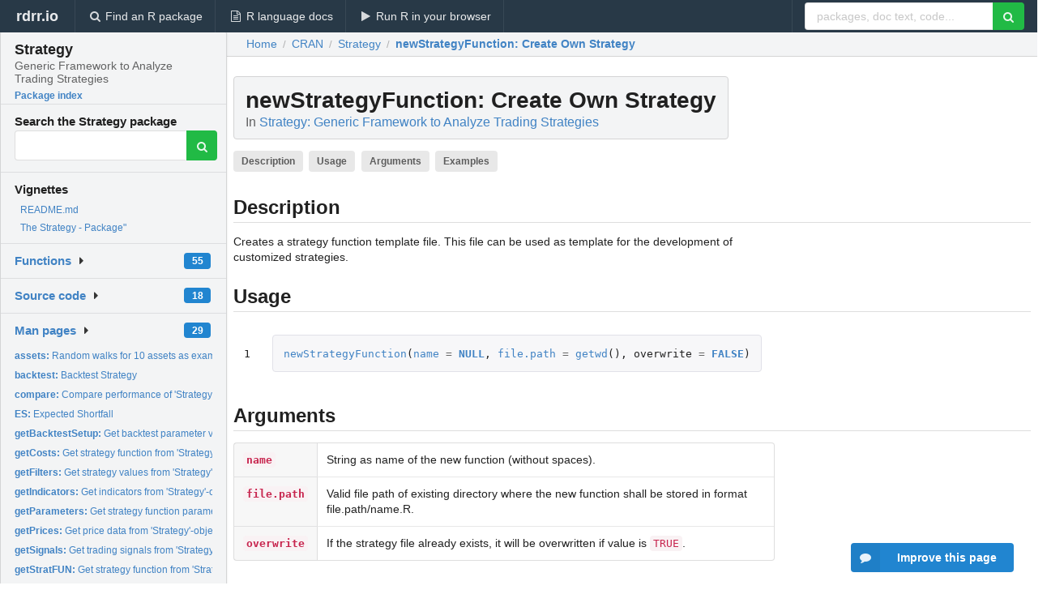

--- FILE ---
content_type: text/html; charset=utf-8
request_url: https://rdrr.io/cran/Strategy/man/newStrategyFunction.html
body_size: 29617
content:


<!DOCTYPE html>
<html lang="en">
  <head>
    <meta charset="utf-8">
    
    <script async src="https://www.googletagmanager.com/gtag/js?id=G-LRSBGK4Q35"></script>
<script>
  window.dataLayer = window.dataLayer || [];
  function gtag(){dataLayer.push(arguments);}
  gtag('js', new Date());

  gtag('config', 'G-LRSBGK4Q35');
</script>

    <meta http-equiv="X-UA-Compatible" content="IE=edge">
    <meta name="viewport" content="width=device-width, initial-scale=1, minimum-scale=1">
    <meta property="og:title" content="newStrategyFunction: Create Own Strategy in Strategy: Generic Framework to Analyze Trading Strategies" />
    
      <meta name="description" content="Creates a strategy function template file. This file can be used as template for the development of customized strategies.">
      <meta property="og:description" content="Creates a strategy function template file. This file can be used as template for the development of customized strategies."/>
    

    <link rel="icon" href="/favicon.ico">

    <link rel="canonical" href="https://rdrr.io/cran/Strategy/man/newStrategyFunction.html" />

    <link rel="search" type="application/opensearchdescription+xml" title="R Package Documentation" href="/opensearch.xml" />

    <!-- Hello from va2  -->

    <title>newStrategyFunction: Create Own Strategy in Strategy: Generic Framework to Analyze Trading Strategies</title>

    <!-- HTML5 shim and Respond.js IE8 support of HTML5 elements and media queries -->
    <!--[if lt IE 9]>
      <script src="https://oss.maxcdn.com/html5shiv/3.7.2/html5shiv.min.js"></script>
      <script src="https://oss.maxcdn.com/respond/1.4.2/respond.min.js"></script>
    <![endif]-->

    
      
      
<link rel="stylesheet" href="/static/CACHE/css/dd7eaddf7db3.css" type="text/css" />

    

    
  

  <script type="application/ld+json">
{
  "@context": "http://schema.org",
  "@type": "Article",
  "mainEntityOfPage": {
    "@type": "WebPage",
    "@id": "https://rdrr.io/cran/Strategy/man/newStrategyFunction.html"
  },
  "headline": "Create Own Strategy",
  "datePublished": "2017-08-24T16:30:36+00:00",
  "dateModified": "2019-05-02T02:09:58.272268+00:00",
  "author": {
    "@type": "Person",
    "name": "Julian Busch"
  },
  "description": "Creates a strategy function template file. This file can be used as template for the development of customized strategies."
}
  </script>

  <style>
    .hll { background-color: #ffffcc }
.pyg-c { color: #408080; font-style: italic } /* Comment */
.pyg-err { border: 1px solid #FF0000 } /* Error */
.pyg-k { color: #008000; font-weight: bold } /* Keyword */
.pyg-o { color: #666666 } /* Operator */
.pyg-ch { color: #408080; font-style: italic } /* Comment.Hashbang */
.pyg-cm { color: #408080; font-style: italic } /* Comment.Multiline */
.pyg-cp { color: #BC7A00 } /* Comment.Preproc */
.pyg-cpf { color: #408080; font-style: italic } /* Comment.PreprocFile */
.pyg-c1 { color: #408080; font-style: italic } /* Comment.Single */
.pyg-cs { color: #408080; font-style: italic } /* Comment.Special */
.pyg-gd { color: #A00000 } /* Generic.Deleted */
.pyg-ge { font-style: italic } /* Generic.Emph */
.pyg-gr { color: #FF0000 } /* Generic.Error */
.pyg-gh { color: #000080; font-weight: bold } /* Generic.Heading */
.pyg-gi { color: #00A000 } /* Generic.Inserted */
.pyg-go { color: #888888 } /* Generic.Output */
.pyg-gp { color: #000080; font-weight: bold } /* Generic.Prompt */
.pyg-gs { font-weight: bold } /* Generic.Strong */
.pyg-gu { color: #800080; font-weight: bold } /* Generic.Subheading */
.pyg-gt { color: #0044DD } /* Generic.Traceback */
.pyg-kc { color: #008000; font-weight: bold } /* Keyword.Constant */
.pyg-kd { color: #008000; font-weight: bold } /* Keyword.Declaration */
.pyg-kn { color: #008000; font-weight: bold } /* Keyword.Namespace */
.pyg-kp { color: #008000 } /* Keyword.Pseudo */
.pyg-kr { color: #008000; font-weight: bold } /* Keyword.Reserved */
.pyg-kt { color: #B00040 } /* Keyword.Type */
.pyg-m { color: #666666 } /* Literal.Number */
.pyg-s { color: #BA2121 } /* Literal.String */
.pyg-na { color: #7D9029 } /* Name.Attribute */
.pyg-nb { color: #008000 } /* Name.Builtin */
.pyg-nc { color: #0000FF; font-weight: bold } /* Name.Class */
.pyg-no { color: #880000 } /* Name.Constant */
.pyg-nd { color: #AA22FF } /* Name.Decorator */
.pyg-ni { color: #999999; font-weight: bold } /* Name.Entity */
.pyg-ne { color: #D2413A; font-weight: bold } /* Name.Exception */
.pyg-nf { color: #0000FF } /* Name.Function */
.pyg-nl { color: #A0A000 } /* Name.Label */
.pyg-nn { color: #0000FF; font-weight: bold } /* Name.Namespace */
.pyg-nt { color: #008000; font-weight: bold } /* Name.Tag */
.pyg-nv { color: #19177C } /* Name.Variable */
.pyg-ow { color: #AA22FF; font-weight: bold } /* Operator.Word */
.pyg-w { color: #bbbbbb } /* Text.Whitespace */
.pyg-mb { color: #666666 } /* Literal.Number.Bin */
.pyg-mf { color: #666666 } /* Literal.Number.Float */
.pyg-mh { color: #666666 } /* Literal.Number.Hex */
.pyg-mi { color: #666666 } /* Literal.Number.Integer */
.pyg-mo { color: #666666 } /* Literal.Number.Oct */
.pyg-sa { color: #BA2121 } /* Literal.String.Affix */
.pyg-sb { color: #BA2121 } /* Literal.String.Backtick */
.pyg-sc { color: #BA2121 } /* Literal.String.Char */
.pyg-dl { color: #BA2121 } /* Literal.String.Delimiter */
.pyg-sd { color: #BA2121; font-style: italic } /* Literal.String.Doc */
.pyg-s2 { color: #BA2121 } /* Literal.String.Double */
.pyg-se { color: #BB6622; font-weight: bold } /* Literal.String.Escape */
.pyg-sh { color: #BA2121 } /* Literal.String.Heredoc */
.pyg-si { color: #BB6688; font-weight: bold } /* Literal.String.Interpol */
.pyg-sx { color: #008000 } /* Literal.String.Other */
.pyg-sr { color: #BB6688 } /* Literal.String.Regex */
.pyg-s1 { color: #BA2121 } /* Literal.String.Single */
.pyg-ss { color: #19177C } /* Literal.String.Symbol */
.pyg-bp { color: #008000 } /* Name.Builtin.Pseudo */
.pyg-fm { color: #0000FF } /* Name.Function.Magic */
.pyg-vc { color: #19177C } /* Name.Variable.Class */
.pyg-vg { color: #19177C } /* Name.Variable.Global */
.pyg-vi { color: #19177C } /* Name.Variable.Instance */
.pyg-vm { color: #19177C } /* Name.Variable.Magic */
.pyg-il { color: #666666 } /* Literal.Number.Integer.Long */
  </style>


    
  </head>

  <body>
    <div class="ui darkblue top fixed inverted menu" role="navigation" itemscope itemtype="http://www.schema.org/SiteNavigationElement" style="height: 40px; z-index: 1000;">
      <a class="ui header item " href="/">rdrr.io<!-- <small>R Package Documentation</small>--></a>
      <a class='ui item ' href="/find/" itemprop="url"><i class='search icon'></i><span itemprop="name">Find an R package</span></a>
      <a class='ui item ' href="/r/" itemprop="url"><i class='file text outline icon'></i> <span itemprop="name">R language docs</span></a>
      <a class='ui item ' href="/snippets/" itemprop="url"><i class='play icon'></i> <span itemprop="name">Run R in your browser</span></a>

      <div class='right menu'>
        <form class='item' method='GET' action='/search'>
          <div class='ui right action input'>
            <input type='text' placeholder='packages, doc text, code...' size='24' name='q'>
            <button type="submit" class="ui green icon button"><i class='search icon'></i></button>
          </div>
        </form>
      </div>
    </div>

    
  



<div style='width: 280px; top: 24px; position: absolute;' class='ui vertical menu only-desktop bg-grey'>
  <a class='header  item' href='/cran/Strategy/' style='padding-bottom: 4px'>
    <h3 class='ui header' style='margin-bottom: 4px'>
      Strategy
      <div class='sub header'>Generic Framework to Analyze Trading Strategies</div>
    </h3>
    <small style='padding: 0 0 16px 0px' class='fakelink'>Package index</small>
  </a>

  <form class='item' method='GET' action='/search'>
    <div class='sub header' style='margin-bottom: 4px'>Search the Strategy package</div>
    <div class='ui action input' style='padding-right: 32px'>
      <input type='hidden' name='package' value='Strategy'>
      <input type='hidden' name='repo' value='cran'>
      <input type='text' placeholder='' name='q'>
      <button type="submit" class="ui green icon button">
        <i class="search icon"></i>
      </button>
    </div>
  </form>

  
    <div class='header item' style='padding-bottom: 7px'>Vignettes</div>
    <small>
      <ul class='fakelist'>
        
          <li>
            <a href='/cran/Strategy/f/README.md'>
              README.md
              
            </a>
          </li>
        
          <li>
            <a href='/cran/Strategy/f/vignettes/Strategy.Rmd'>
              The Strategy - Package&quot;
              
            </a>
          </li>
        
      </ul>
    </small>
  

  <div class='ui floating dropdown item finder '>
  <b><a href='/cran/Strategy/api/'>Functions</a></b> <div class='ui blue label'>55</div>
  <i class='caret right icon'></i>
  
  
  
</div>

  <div class='ui floating dropdown item finder '>
  <b><a href='/cran/Strategy/f/'>Source code</a></b> <div class='ui blue label'>18</div>
  <i class='caret right icon'></i>
  
  
  
</div>

  <div class='ui floating dropdown item finder '>
  <b><a href='/cran/Strategy/man/'>Man pages</a></b> <div class='ui blue label'>29</div>
  <i class='caret right icon'></i>
  
    <small>
      <ul style='list-style-type: none; margin: 12px auto 0; line-height: 2.0; padding-left: 0px; padding-bottom: 8px;'>
        
          <li style='white-space: nowrap; text-overflow: clip; overflow: hidden;'><a href='/cran/Strategy/man/assets.html'><b>assets: </b>Random walks for 10 assets as example data.</a></li>
        
          <li style='white-space: nowrap; text-overflow: clip; overflow: hidden;'><a href='/cran/Strategy/man/backtest.html'><b>backtest: </b>Backtest Strategy</a></li>
        
          <li style='white-space: nowrap; text-overflow: clip; overflow: hidden;'><a href='/cran/Strategy/man/compare.html'><b>compare: </b>Compare performance of &#39;Strategy&#39;-objects.</a></li>
        
          <li style='white-space: nowrap; text-overflow: clip; overflow: hidden;'><a href='/cran/Strategy/man/ES.html'><b>ES: </b>Expected Shortfall</a></li>
        
          <li style='white-space: nowrap; text-overflow: clip; overflow: hidden;'><a href='/cran/Strategy/man/getBacktestSetup.html'><b>getBacktestSetup: </b>Get backtest parameter values from &#39;Strategy&#39;-object</a></li>
        
          <li style='white-space: nowrap; text-overflow: clip; overflow: hidden;'><a href='/cran/Strategy/man/getCosts.html'><b>getCosts: </b>Get strategy function from &#39;Strategy&#39;-object</a></li>
        
          <li style='white-space: nowrap; text-overflow: clip; overflow: hidden;'><a href='/cran/Strategy/man/getFilters.html'><b>getFilters: </b>Get strategy values from &#39;Strategy&#39;-object</a></li>
        
          <li style='white-space: nowrap; text-overflow: clip; overflow: hidden;'><a href='/cran/Strategy/man/getIndicators.html'><b>getIndicators: </b>Get indicators from &#39;Strategy&#39;-object</a></li>
        
          <li style='white-space: nowrap; text-overflow: clip; overflow: hidden;'><a href='/cran/Strategy/man/getParameters.html'><b>getParameters: </b>Get strategy function parameters from &#39;Strategy&#39;-object</a></li>
        
          <li style='white-space: nowrap; text-overflow: clip; overflow: hidden;'><a href='/cran/Strategy/man/getPrices.html'><b>getPrices: </b>Get price data from &#39;Strategy&#39;-object</a></li>
        
          <li style='white-space: nowrap; text-overflow: clip; overflow: hidden;'><a href='/cran/Strategy/man/getSignals.html'><b>getSignals: </b>Get trading signals from &#39;Strategy&#39;-object</a></li>
        
          <li style='white-space: nowrap; text-overflow: clip; overflow: hidden;'><a href='/cran/Strategy/man/getStratFUN.html'><b>getStratFUN: </b>Get strategy function from &#39;Strategy&#39;-object</a></li>
        
          <li style='white-space: nowrap; text-overflow: clip; overflow: hidden;'><a href='/cran/Strategy/man/getStratName.html'><b>getStratName: </b>Get strategy function name from &#39;Strategy&#39;-object</a></li>
        
          <li style='white-space: nowrap; text-overflow: clip; overflow: hidden;'><a href='/cran/Strategy/man/getTrades.html'><b>getTrades: </b>Get trades according to the signals from the...</a></li>
        
          <li style='white-space: nowrap; text-overflow: clip; overflow: hidden;'><a href='/cran/Strategy/man/getWeights.html'><b>getWeights: </b>Get weights from &#39;Strategy&#39;-object</a></li>
        
          <li style='white-space: nowrap; text-overflow: clip; overflow: hidden;'><a href='/cran/Strategy/man/hitratio.html'><b>hitratio: </b>Strategy Hit Ratio</a></li>
        
          <li style='white-space: nowrap; text-overflow: clip; overflow: hidden;'><a href='/cran/Strategy/man/loss.html'><b>loss: </b>Get the losses of assets or portfolio over time.</a></li>
        
          <li style='white-space: nowrap; text-overflow: clip; overflow: hidden;'><a href='/cran/Strategy/man/MDD.html'><b>MDD: </b>Strategy Performance Maximum Drawdown</a></li>
        
          <li style='white-space: nowrap; text-overflow: clip; overflow: hidden;'><a href='/cran/Strategy/man/newStrategyFunction.html'><b>newStrategyFunction: </b>Create Own Strategy</a></li>
        
          <li style='white-space: nowrap; text-overflow: clip; overflow: hidden;'><a href='/cran/Strategy/man/performance.html'><b>performance: </b>Get Strategy Performance</a></li>
        
          <li style='white-space: nowrap; text-overflow: clip; overflow: hidden;'><a href='/cran/Strategy/man/performanceIndicators.html'><b>performanceIndicators: </b>Strategy Performance Indicators</a></li>
        
          <li style='white-space: nowrap; text-overflow: clip; overflow: hidden;'><a href='/cran/Strategy/man/plot.html'><b>plot: </b>Plot of a &#39;Strategy&#39;-object</a></li>
        
          <li style='white-space: nowrap; text-overflow: clip; overflow: hidden;'><a href='/cran/Strategy/man/plotDrawdowns.html'><b>plotDrawdowns: </b>Plot Strategy Drawdowns</a></li>
        
          <li style='white-space: nowrap; text-overflow: clip; overflow: hidden;'><a href='/cran/Strategy/man/plotPerformance.html'><b>plotPerformance: </b>Plot Strategy Performance</a></li>
        
          <li style='white-space: nowrap; text-overflow: clip; overflow: hidden;'><a href='/cran/Strategy/man/plotWeights.html'><b>plotWeights: </b>Plot Strategy Weights</a></li>
        
          <li style='white-space: nowrap; text-overflow: clip; overflow: hidden;'><a href='/cran/Strategy/man/sharpe.html'><b>sharpe: </b>Get Sharpe Ratio of Performance</a></li>
        
          <li style='white-space: nowrap; text-overflow: clip; overflow: hidden;'><a href='/cran/Strategy/man/Strategy.html'><b>Strategy: </b>Create Strategy Object</a></li>
        
          <li style='white-space: nowrap; text-overflow: clip; overflow: hidden;'><a href='/cran/Strategy/man/Strategy-class.html'><b>Strategy-class: </b>&#39;Strategy&#39;-Class</a></li>
        
          <li style='white-space: nowrap; text-overflow: clip; overflow: hidden;'><a href='/cran/Strategy/man/VaR.html'><b>VaR: </b>Value at Risk</a></li>
        
        <li style='padding-top: 4px; padding-bottom: 0;'><a href='/cran/Strategy/man/'><b>Browse all...</b></a></li>
      </ul>
    </small>
  
  
  
</div>


  

  
</div>



  <div class='desktop-pad' id='body-content'>
    <div class='ui fluid container bc-row' style='padding-left: 24px'>
      <div class='ui breadcrumb' itemscope itemtype="http://schema.org/BreadcrumbList">
        <a class='section' href="/">Home</a>

        <div class='divider'> / </div>

        <span itemprop="itemListElement" itemscope itemtype="http://schema.org/ListItem">
          <a class='section' itemscope itemtype="http://schema.org/Thing" itemprop="item" id="https://rdrr.io/all/cran/" href="/all/cran/">
            <span itemprop="name">CRAN</span>
          </a>
          <meta itemprop="position" content="1" />
        </span>

        <div class='divider'> / </div>

        <span itemprop="itemListElement" itemscope itemtype="http://schema.org/ListItem">
          <a class='section' itemscope itemtype="http://schema.org/Thing" itemprop="item" id="https://rdrr.io/cran/Strategy/" href="/cran/Strategy/">
            <span itemprop="name">Strategy</span>
          </a>
          <meta itemprop="position" content="2" />
        </span>

        <div class='divider'> / </div>

        <span itemprop="itemListElement" itemscope itemtype="http://schema.org/ListItem" class="active section">
          <a class='active section' itemscope itemtype="http://schema.org/Thing" itemprop="item" id="https://rdrr.io/cran/Strategy/man/newStrategyFunction.html" href="https://rdrr.io/cran/Strategy/man/newStrategyFunction.html">
            <strong itemprop="name">newStrategyFunction</strong>: Create Own Strategy
          </a>
          <meta itemprop="position" content="3" />
        </span>
      </div>
    </div>

    <div id='man-container' class='ui container' style='padding: 0px 8px'>
      
        
          <div class='only-desktop' style='float: right; width: 300px; height: 600px; margin-left: 16px;'>
            <ins class="adsbygoogle"
style="display:block;min-width:120px;max-width:300px;width:100%;height:600px"
data-ad-client="ca-pub-6535703173049909"
data-ad-slot="4796835387"
data-ad-format="vertical"></ins>
          </div>
        

        <!-- ethical is further down, under the title -->
      

      <h1 class='ui block header fit-content' id='manTitle'>
        <span id='manSlug'>newStrategyFunction</span>: Create Own Strategy
        <div class='sub header'>In <a href='/cran/Strategy/'>Strategy: Generic Framework to Analyze Trading Strategies</a>
      </h1>

      

      <p>
        
          <a class='ui label' href='#heading-0' style='margin-bottom: 4px;'>Description</a>
        
          <a class='ui label' href='#heading-1' style='margin-bottom: 4px;'>Usage</a>
        
          <a class='ui label' href='#heading-2' style='margin-bottom: 4px;'>Arguments</a>
        
          <a class='ui label' href='#heading-3' style='margin-bottom: 4px;'>Examples</a>
        
      </p>

      <p>
        
      </p>

      


<a class="anchor" id="heading-0"></a><h2 class="ui dividing header">Description</h2>
<p>Creates a strategy function template file. This file can be used as template for the development of customized strategies.
</p>
<a class="anchor" id="heading-1"></a><h2 class="ui dividing header">Usage</h2>
<table class="highlighttable"><tr><td class="linenos"><div class="linenodiv"><pre>1</pre></div></td><td class="code"><div class="highlight"><pre><span></span><span class="pyg-nf"><a id="sym-newStrategyFunction" class="mini-popup" href="/cran/Strategy/man/newStrategyFunction.html" data-mini-url="/cran/Strategy/man/newStrategyFunction.minihtml">newStrategyFunction</a></span><span class="pyg-p">(</span><span class="pyg-n"><a id="sym-name" class="mini-popup" href="/r/base/name.html" data-mini-url="/r/base/name.minihtml">name</a></span> <span class="pyg-o">=</span> <span class="pyg-kc"><a id="sym-NULL" class="mini-popup" href="/r/base/NULL.html" data-mini-url="/r/base/NULL.minihtml">NULL</a></span><span class="pyg-p">,</span> <span class="pyg-n"><a id="sym-file.path" class="mini-popup" href="/r/base/file.path.html" data-mini-url="/r/base/file.path.minihtml">file.path</a></span> <span class="pyg-o">=</span> <span class="pyg-nf"><a id="sym-getwd" class="mini-popup" href="/r/base/getwd.html" data-mini-url="/r/base/getwd.minihtml">getwd</a></span><span class="pyg-p">(),</span> <span class="pyg-n">overwrite</span> <span class="pyg-o">=</span> <span class="pyg-kc"><a id="sym-FALSE" class="mini-popup" href="/r/base/logical.html" data-mini-url="/r/base/logical.minihtml">FALSE</a></span><span class="pyg-p">)</span>
</pre></div>
</td></tr></table>
<a class="anchor" id="heading-2"></a><h2 class="ui dividing header">Arguments</h2>
<table class="ui collapsing definition table" summary="R argblock">
<tr valign="top"><td><code>name</code></td>
<td>
<p>String as name of the new function (without spaces).</p>
</td></tr>
<tr valign="top"><td><code>file.path</code></td>
<td>
<p>Valid file path of existing directory where the new function shall be stored in format file.path/name.R.</p>
</td></tr>
<tr valign="top"><td><code>overwrite</code></td>
<td>
<p>If the strategy file already exists, it will be overwritten if value is <code>TRUE</code>.</p>
</td></tr>
</table>
<a class="anchor" id="heading-3"></a><h2 class="ui dividing header">Examples</h2>
<table class="highlighttable"><tr><td class="linenos"><div class="linenodiv"><pre>1
2
3
4
5
6</pre></div></td><td class="code"><div class="highlight"><pre><span></span><span class="pyg-c1">##Not run:</span>

<span class="pyg-c1"># Creates a file myNewStrat.R at the specific file path</span>
<span class="pyg-nf"><a id="sym-newStrategyFunction" class="mini-popup" href="/cran/Strategy/man/newStrategyFunction.html" data-mini-url="/cran/Strategy/man/newStrategyFunction.minihtml">newStrategyFunction</a></span><span class="pyg-p">(</span><span class="pyg-n"><a id="sym-name" class="mini-popup" href="/r/base/name.html" data-mini-url="/r/base/name.minihtml">name</a></span><span class="pyg-o">=</span><span class="pyg-s">&quot;myNewStrat&quot;</span><span class="pyg-p">,</span> <span class="pyg-n"><a id="sym-file.path" class="mini-popup" href="/r/base/file.path.html" data-mini-url="/r/base/file.path.minihtml">file.path</a></span><span class="pyg-o">=</span><span class="pyg-nf"><a id="sym-getwd" class="mini-popup" href="/r/base/getwd.html" data-mini-url="/r/base/getwd.minihtml">getwd</a></span><span class="pyg-p">(),</span> <span class="pyg-n">overwrite</span><span class="pyg-o">=</span><span class="pyg-bp">T</span><span class="pyg-p">)</span>

<span class="pyg-c1">##End(Not run)</span>
</pre></div>
</td></tr></table>


      

      

      <br />

      <div class='only-mobile' style='width: 320px; height: 100px; text-align: center;'><!-- rdrr-mobile-responsive -->
<ins class="adsbygoogle"
    style="display:block"
    data-ad-client="ca-pub-6535703173049909"
    data-ad-slot="4915028187"
    data-ad-format="auto"></ins></div>

      <small><a href="/cran/Strategy/">Strategy documentation</a> built on May 2, 2019, 2:09 a.m.</small>


      <br />
      <br />

      <div class='ui message'>
        <div class='ui stackable grid'>
          <div class='ten wide column'>
            <h2 class='ui header'>Related to <a href=''>newStrategyFunction</a> in <a href='/cran/Strategy/'>Strategy</a>...</h2>
          </div>
          <div class='six wide column'>
            <form class='ui form' method='GET' action='/search'>
              <div class='ui action input'>
                <input type='hidden' name='package' value='Strategy'>
                <input type='hidden' name='repo' value='cran'>
                <input type='text' placeholder='newStrategyFunction' name='q' size='32'>
                <button type="submit" class="ui green button"><i class='search icon'></i></button>
              </div>
            </form>
          </div>
        </div>

        <div class='ui three column stackable grid'>
          <div class='column'>
            <div class='ui link list'>
              <!-- <a class='header item'>newStrategyFunction source code</a> -->
              <a class='fakelink item' href='/cran/Strategy/'><b>Strategy index</b></a>
              
            </div>
          </div>

          <div class='column'>
            <div class='ui link list'>
              
                <a class='fakelink item' href='/cran/Strategy/f/README.md'>
                  README.md
                  
                </a>
              
                <a class='fakelink item' href='/cran/Strategy/f/vignettes/Strategy.Rmd'>
                  The Strategy - Package&quot;
                  
                </a>
              
            </div>
          </div>

          

          
        </div>
      </div>
    </div>

    <div class="ui inverted darkblue vertical footer segment" style='margin-top: 16px; padding: 32px;'>
  <div class="ui center aligned container">
    <div class="ui stackable inverted divided three column centered grid">
      <div class="five wide column">
        <h4 class="ui inverted header">R Package Documentation</h4>
        <div class='ui inverted link list'>
          <a class='item' href='/' >rdrr.io home</a>
          <a class='item' href='/r/'>R language documentation</a>
          <a class='item' href='/snippets/'>Run R code online</a>
        </div>
      </div>
      <div class="five wide column">
        <h4 class="ui inverted header">Browse R Packages</h4>
        <div class='ui inverted link list'>
          <a class='item' href='/all/cran/'>CRAN packages</a>
          <a class='item' href='/all/bioc/'>Bioconductor packages</a>
          <a class='item' href='/all/rforge/'>R-Forge packages</a>
          <a class='item' href='/all/github/'>GitHub packages</a>
        </div>
      </div>
      <div class="five wide column">
        <h4 class="ui inverted header">We want your feedback!</h4>
        <small>Note that we can't provide technical support on individual packages. You should contact the package authors for that.</small>
        <div class='ui inverted link list'>
          <a class='item' href="https://twitter.com/intent/tweet?screen_name=rdrrHQ">
            <div class='ui large icon label twitter-button-colour'>
              <i class='whiteish twitter icon'></i> Tweet to @rdrrHQ
            </div>
          </a>

          <a class='item' href="https://github.com/rdrr-io/rdrr-issues/issues">
            <div class='ui large icon label github-button-colour'>
              <i class='whiteish github icon'></i> GitHub issue tracker
            </div>
          </a>

          <a class='item' href="mailto:ian@mutexlabs.com">
            <div class='ui teal large icon label'>
              <i class='whiteish mail outline icon'></i> ian@mutexlabs.com
            </div>
          </a>

          <a class='item' href="https://ianhowson.com">
            <div class='ui inverted large image label'>
              <img class='ui avatar image' src='/static/images/ianhowson32.png'> <span class='whiteish'>Personal blog</span>
            </div>
          </a>
        </div>
      </div>
    </div>
  </div>

  
  <br />
  <div class='only-mobile' style='min-height: 120px'>
    &nbsp;
  </div>
</div>
  </div>


    <!-- suggestions button -->
    <div style='position: fixed; bottom: 2%; right: 2%; z-index: 1000;'>
      <div class="ui raised segment surveyPopup" style='display:none'>
  <div class="ui large header">What can we improve?</div>

  <div class='content'>
    <div class="ui form">
      <div class="field">
        <button class='ui fluid button surveyReasonButton'>The page or its content looks wrong</button>
      </div>

      <div class="field">
        <button class='ui fluid button surveyReasonButton'>I can't find what I'm looking for</button>
      </div>

      <div class="field">
        <button class='ui fluid button surveyReasonButton'>I have a suggestion</button>
      </div>

      <div class="field">
        <button class='ui fluid button surveyReasonButton'>Other</button>
      </div>

      <div class="field">
        <label>Extra info (optional)</label>
        <textarea class='surveyText' rows='3' placeholder="Please enter more detail, if you like. Leave your email address if you'd like us to get in contact with you."></textarea>
      </div>

      <div class='ui error message surveyError' style='display: none'></div>

      <button class='ui large fluid green disabled button surveySubmitButton'>Submit</button>
    </div>
  </div>
</div>

      <button class='ui blue labeled icon button surveyButton only-desktop' style='display: none; float: right;'><i class="comment icon"></i> Improve this page</button>
      
    </div>

    
      <script async src="//pagead2.googlesyndication.com/pagead/js/adsbygoogle.js"></script>
    

    
  


    <div class="ui modal snippetsModal">
  <div class="header">
    Embedding an R snippet on your website
  </div>
  <div class="content">
    <div class="description">
      <p>Add the following code to your website.</p>

      <p>
        <textarea class='codearea snippetEmbedCode' rows='5' style="font-family: Consolas,Monaco,'Andale Mono',monospace;">REMOVE THIS</textarea>
        <button class='ui blue button copyButton' data-clipboard-target='.snippetEmbedCode'>Copy to clipboard</button>
      </p>

      <p>For more information on customizing the embed code, read <a href='/snippets/embedding/'>Embedding Snippets</a>.</p>
    </div>
  </div>
  <div class="actions">
    <div class="ui button">Close</div>
  </div>
</div>

    
    <script type="text/javascript" src="/static/CACHE/js/73d0b6f91493.js"></script>

    
    <script type="text/javascript" src="/static/CACHE/js/484b2a9a799d.js"></script>

    
    <script type="text/javascript" src="/static/CACHE/js/4f8010c72628.js"></script>

    
  <script>
    g_package_name = 'Strategy';
  </script>


    
  
<link rel="stylesheet" href="/static/CACHE/css/dd7eaddf7db3.css" type="text/css" />



    <link rel="stylesheet" href="//fonts.googleapis.com/css?family=Open+Sans:400,400italic,600,600italic,800,800italic">
    <link rel="stylesheet" href="//fonts.googleapis.com/css?family=Oswald:400,300,700">
  </body>
</html>


--- FILE ---
content_type: text/html; charset=utf-8
request_url: https://www.google.com/recaptcha/api2/aframe
body_size: 266
content:
<!DOCTYPE HTML><html><head><meta http-equiv="content-type" content="text/html; charset=UTF-8"></head><body><script nonce="BsY0v6XNb3u-00OIEqd4lg">/** Anti-fraud and anti-abuse applications only. See google.com/recaptcha */ try{var clients={'sodar':'https://pagead2.googlesyndication.com/pagead/sodar?'};window.addEventListener("message",function(a){try{if(a.source===window.parent){var b=JSON.parse(a.data);var c=clients[b['id']];if(c){var d=document.createElement('img');d.src=c+b['params']+'&rc='+(localStorage.getItem("rc::a")?sessionStorage.getItem("rc::b"):"");window.document.body.appendChild(d);sessionStorage.setItem("rc::e",parseInt(sessionStorage.getItem("rc::e")||0)+1);localStorage.setItem("rc::h",'1768662762221');}}}catch(b){}});window.parent.postMessage("_grecaptcha_ready", "*");}catch(b){}</script></body></html>